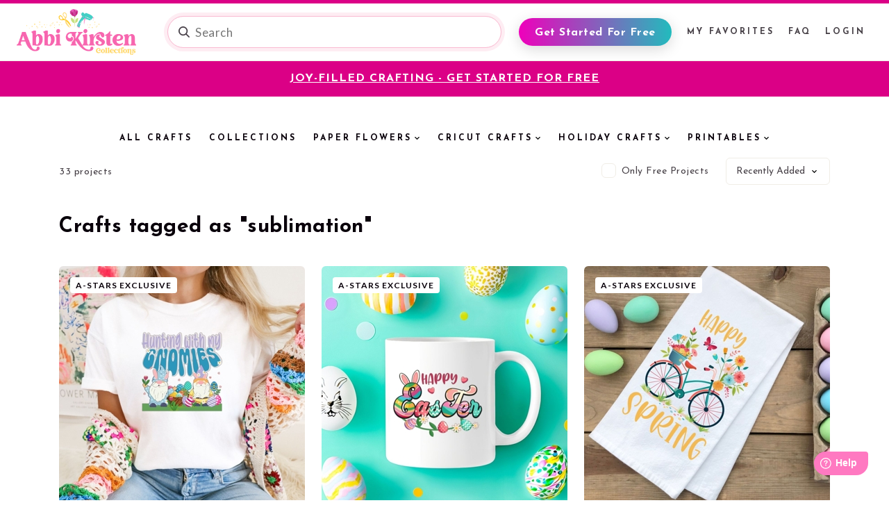

--- FILE ---
content_type: text/html; charset=utf-8
request_url: https://members.abbikirstencollections.com/keyword/sublimation?page=1
body_size: 10808
content:
<!DOCTYPE html>
<html lang="en">
<head>
    <meta name="viewport" content="width=device-width"/>

    
    
    
    

    
    
    
    

    <link rel="icon" type="image/vnd.microsoft.icon" href="https://members.abbikirstencollections.com/favicon.ico" />


    <meta charset="utf-8" />
<title>Abbi Kirsten Collections</title>
<link rel="canonical" href="https://members.abbikirstencollections.com/keyword/sublimation" />
<link rel="stylesheet" href="https://members.abbikirstencollections.com/lm/common/css/lm_core.min.css?v=86904272
" />
<link rel="stylesheet" href="https://members.abbikirstencollections.com/layouts/main_site/pagestyle.css?v=86904272
" media="all" />
<link rel="stylesheet" href="https://members.abbikirstencollections.com/layouts/main_site/layout.css?v=86904272
" media="all" />
<link rel="stylesheet" href="https://use.fontawesome.com/0df2c4adeb.css" media="all" />
<link rel="stylesheet" href="https://fonts.googleapis.com/css2?family=Josefin+Sans:ital,wght@0,400;0,700;1,400;1,700&amp;family=Homemade+Apple&amp;family=IM+Fell+English:ital@0;1&amp;family=Lato:ital,wght@0,100;0,300;0,400;0,700;0,900;1,100;1,300;1,400;1,700;1,900&amp;display=swap" media="all" />
<link rel="stylesheet" href="https://members.abbikirstencollections.com/files/css/plugins/jbox.all.css?v=86904272
" media="all" />
<link rel="stylesheet" href="https://members.abbikirstencollections.com/cfiles/shield/css/shield.css?v=86904272
" media="all" />
<script src="https://ajax.googleapis.com/ajax/libs/jquery/3.2.1/jquery.min.js"></script>
<script src="https://ajax.googleapis.com/ajax/libs/jqueryui/1.13.2/jquery-ui.min.js" defer></script>
<script src="https://www.googletagmanager.com/gtag/js?id=G-SMT7LFDLZF" async></script>
<script src="https://kit.fontawesome.com/d92c47ccda.js" async></script>

<script>/* JS Init Code */


  					window.dataLayer = window.dataLayer || [];
  					function gtag(){dataLayer.push(arguments);}
  					gtag('js', new Date());
gtag('config','G-SMT7LFDLZF',{});

    $( document ).ready(function() {
    $( "#siteSearch" ).autocomplete({
    source: 'https://members.abbikirstencollections.com/ajax-keyword-autocomplete',
    minLength: 3,
    position: {
    my: "left+0 top+16",
    },
    focus: function( event, ui ) {
    if( ui.item )
    $( "#siteSearch" ).val( ui.item.label );
    return false;
    },
    select: function( event, ui ) {
        if( ui.item ){
    $( "#siteSearch" ).val(ui.item.label);
    $("#s").submit();
    }
    return false;
    }
    });
    });

</script><script>
window.fwSettings={
'widget_id':67000003413
};
!function(){if("function"!=typeof window.FreshworksWidget){var n=function(){n.q.push(arguments)};n.q=[],window.FreshworksWidget=n}}()
</script>
<script type='text/javascript' src='https://widget.freshworks.com/widgets/67000003413.js' async defer></script>
<!-- Facebook Pixel Code -->
<script>
!function(f,b,e,v,n,t,s)
{if(f.fbq)return;n=f.fbq=function(){n.callMethod?
n.callMethod.apply(n,arguments):n.queue.push(arguments)};
if(!f._fbq)f._fbq=n;n.push=n;n.loaded=!0;n.version='2.0';
n.queue=[];t=b.createElement(e);t.async=!0;
t.src=v;s=b.getElementsByTagName(e)[0];
s.parentNode.insertBefore(t,s)}(window, document,'script',
'https://connect.facebook.net/en_US/fbevents.js');
fbq('init', '596193264850115');
fbq('track', 'PageView');
</script>
<noscript><img height="1" width="1" style="display:none"
src="https://www.facebook.com/tr?id=596193264850115&ev=PageView&noscript=1"
/></noscript>
<!-- End Facebook Pixel Code -->
<meta name="p:domain_verify" content="3aedb5d9dd09b7ab97adfa00aff81df4"/>


    
</head>
<body class=" catalog-page not-loggedin">

<div class="load-line"></div>
<header class="site-header">
    <div class="container">
        <div class="site-header-branding">
            <a href="https://members.abbikirstencollections.com/">
                <img src="https://members.abbikirstencollections.com/layouts/main_site/images/akc-logo-v2.png"
                     width="172" alt="Abbi Kirsten Logo">
            </a>
        </div>
        <a href="#" class="btn-update mobile-join-button" data-id="signup-modal-toggle">Get Started For Free</a>        <button class="toggle-search js-toggle-search">
            <img src="https://members.abbikirstencollections.com/layouts/main_site/images/icon-search.png"
                 srcset="https://members.abbikirstencollections.com/layouts/main_site/images/icon-search@2x.png 2x"
                 width="16" height="16"
                 alt="Search">
        </button>
        <div class="site-header-search js-search">
            <form action="https://members.abbikirstencollections.com/category/all" method="get" id="s" class="search">
                <div class="input-group">
                    <label for="siteSearch" class="sr-only">Search all crafts</label>
                    


<input type="search"
       name="q"
       id="siteSearch"
       class="form-control"
       placeholder="Search"
       autocomplete="off"
/>

                    <button class="btn" type="submit"
                            onclick="javascript:ga('send', 'event', 'Search', 'search', $( &quot;#siteSearch&quot; ).val());">
                        <img src="https://members.abbikirstencollections.com/layouts/main_site/images/icon-search.png"
                             srcset="https://members.abbikirstencollections.com/layouts/main_site/images/icon-search@2x.png 2x"
                             width="16" height="16"
                             alt="Search">
                        <span class="sr-only">Search button</span>
                    </button>
                </div>
            </form>
        </div>
        <button class="toggle-nav js-toggle-nav" type="button">
          <span class="hamburger-box">
            <span class="hamburger-inner"></span>
          </span>
        </button>
        <nav class="site-header-right-nav js-header-nav">
            
                            <a href="#" class="btn-update" data-id="signup-modal-toggle">Get Started For Free</a>

                
<ul class="nav-categories">
<li class="lm-nav-firstitem lm-nav-inactiveitem lm-nav-linkitem"><a class="lm-nav-label lm-nav-inactiveitem" href="https://members.abbikirstencollections.com/favorites">My Favorites</a>
</li>
<li class="lm-nav-inactiveitem lm-nav-linkitem"><a class="lm-nav-label lm-nav-inactiveitem" href="https://members.abbikirstencollections.com/faq">FAQ</a>
</li>
<li class="lm-nav-lastitem lm-nav-inactiveitem lm-nav-linkitem"><a class="lm-nav-label lm-nav-inactiveitem" href="https://members.abbikirstencollections.com/login">Login</a>
</li>
</ul>

            
        </nav>
    </div>
</header>


<div class="special-offer">
    <div class="container">
        <p style="text-align: center;"><a href="/signup/main-form"><span style="text-decoration: underline;"><span style="color: #ffffff; text-decoration: underline;">JOY-FILLED CRAFTING - GET STARTED FOR FREE</span></span></a></p>
            </div>
</div>


<main role="main" id="main" class="main-section">

                <!-- /catalogue/category_header.tpl -->
<div class="catalog-header jsb">

    <div class="toggle-nav-wrapper">
        <button class="toggle-nav">Crafts tagged as &quot;sublimation&quot;            <svg width="14" height="8" viewBox="0 0 14 8" fill="none" xmlns="http://www.w3.org/2000/svg">
                <path d="M0.304953 0.306022C-0.102627 0.714052 -0.102627 1.37559 0.304953 1.78361L6.20879 7.694C6.43709 7.9225 6.74489 8.0231 7.04309 7.9956C7.31209 7.9969 7.58149 7.8949 7.78669 7.6897L13.694 1.78283C14.1019 1.37504 14.1019 0.713883 13.694 0.306103C13.2862 -0.101687 12.625 -0.101687 12.2172 0.306103L6.99609 5.5269L1.78092 0.306022C1.37334 -0.102008 0.712523 -0.102008 0.304953 0.306022Z"
                      fill="#09000A"/>
            </svg>
        </button>
    </div>
    <nav class="category-nav">
        
<ul class="categories-list">
<li class="lm-nav-firstitem lm-nav-inactiveitem lm-nav-linkitem"><a class="lm-nav-label lm-nav-inactiveitem" href="https://members.abbikirstencollections.com/category/all">All Crafts</a>
</li>
<li class="lm-nav-inactiveitem lm-nav-linkitem"><a class="lm-nav-label lm-nav-inactiveitem" href="https://members.abbikirstencollections.com/crafts/collections">Collections</a>
</li>
<li class="lm-nav-inactiveitem lm-nav-linkitem lm-nav-parentitem"><a class="lm-nav-label lm-nav-inactiveitem" href="https://members.abbikirstencollections.com/category/paper-flowers">Paper Flowers</a>
<ul class="dropdown-menu">
<li class="lm-nav-firstitem lm-nav-inactiveitem lm-nav-linkitem"><a class="lm-nav-label lm-nav-inactiveitem" href="https://members.abbikirstencollections.com/category/small-paper-flowers">Small Paper Flowers</a>
</li>
<li class="lm-nav-inactiveitem lm-nav-linkitem"><a class="lm-nav-label lm-nav-inactiveitem" href="https://members.abbikirstencollections.com/category/giant-paper-flowers">Giant Paper Flowers</a>
</li>
<li class="lm-nav-lastitem lm-nav-inactiveitem lm-nav-linkitem"><a class="lm-nav-label lm-nav-inactiveitem" href="https://members.abbikirstencollections.com/category/crepe-paper-flowers">Crepe Paper Flowers</a>
</li>
</ul>
</li>
<li class="lm-nav-inactiveitem lm-nav-linkitem lm-nav-parentitem"><a class="lm-nav-label lm-nav-inactiveitem" href="https://members.abbikirstencollections.com/category/cricut-crafts">Cricut Crafts</a>
<ul class="dropdown-menu">
<li class="lm-nav-firstitem lm-nav-inactiveitem lm-nav-linkitem"><a class="lm-nav-label lm-nav-inactiveitem" href="https://members.abbikirstencollections.com/category/vinyl-projects">Vinyl Projects</a>
</li>
<li class="lm-nav-inactiveitem lm-nav-linkitem"><a class="lm-nav-label lm-nav-inactiveitem" href="https://members.abbikirstencollections.com/category/papercrafts">Papercraft Projects</a>
</li>
<li class="lm-nav-inactiveitem lm-nav-linkitem"><a class="lm-nav-label lm-nav-inactiveitem" href="https://members.abbikirstencollections.com/category/felt-and-fabrics">Felt &amp; Fabric Projects</a>
</li>
<li class="lm-nav-inactiveitem lm-nav-linkitem"><a class="lm-nav-label lm-nav-inactiveitem" href="https://members.abbikirstencollections.com/category/svg-designs">SVG Designs</a>
</li>
<li class="lm-nav-inactiveitem lm-nav-linkitem"><a class="lm-nav-label lm-nav-inactiveitem" href="https://members.abbikirstencollections.com/category/print-then-cut">Print Then Cut Images</a>
</li>
<li class="lm-nav-lastitem lm-nav-inactiveitem lm-nav-linkitem"><a class="lm-nav-label lm-nav-inactiveitem" href="https://members.abbikirstencollections.com/category/cheat-sheets">Cheat Sheets</a>
</li>
</ul>
</li>
<li class="lm-nav-inactiveitem lm-nav-linkitem lm-nav-parentitem"><a class="lm-nav-label lm-nav-inactiveitem" href="https://members.abbikirstencollections.com/category/holiday-crafts">Holiday Crafts</a>
<ul class="dropdown-menu">
<li class="lm-nav-firstitem lm-nav-inactiveitem lm-nav-linkitem"><a class="lm-nav-label lm-nav-inactiveitem" href="https://members.abbikirstencollections.com/category/valentines-day">Valentine's Day</a>
</li>
<li class="lm-nav-inactiveitem lm-nav-linkitem"><a class="lm-nav-label lm-nav-inactiveitem" href="https://members.abbikirstencollections.com/category/easter">Easter</a>
</li>
<li class="lm-nav-inactiveitem lm-nav-linkitem"><a class="lm-nav-label lm-nav-inactiveitem" href="https://members.abbikirstencollections.com/category/mothers-day">Mother's Day</a>
</li>
<li class="lm-nav-inactiveitem lm-nav-linkitem"><a class="lm-nav-label lm-nav-inactiveitem" href="https://members.abbikirstencollections.com/category/fathers-day">Father's Day</a>
</li>
<li class="lm-nav-inactiveitem lm-nav-linkitem"><a class="lm-nav-label lm-nav-inactiveitem" href="https://members.abbikirstencollections.com/category/july-4th">July 4th</a>
</li>
<li class="lm-nav-inactiveitem lm-nav-linkitem"><a class="lm-nav-label lm-nav-inactiveitem" href="https://members.abbikirstencollections.com/category/thanksgiving">Thanksgiving</a>
</li>
<li class="lm-nav-inactiveitem lm-nav-linkitem"><a class="lm-nav-label lm-nav-inactiveitem" href="https://members.abbikirstencollections.com/category/halloween">Halloween</a>
</li>
<li class="lm-nav-lastitem lm-nav-inactiveitem lm-nav-linkitem"><a class="lm-nav-label lm-nav-inactiveitem" href="https://members.abbikirstencollections.com/category/christmas">Christmas</a>
</li>
</ul>
</li>
<li class="lm-nav-lastitem lm-nav-inactiveitem lm-nav-linkitem lm-nav-parentitem"><a class="lm-nav-label lm-nav-inactiveitem" href="https://members.abbikirstencollections.com/category/printable-art">Printables</a>
<ul class="dropdown-menu">
<li class="lm-nav-firstitem lm-nav-inactiveitem lm-nav-linkitem"><a class="lm-nav-label lm-nav-inactiveitem" href="https://members.abbikirstencollections.com/category/sublimation-images">Sublimation Images</a>
</li>
<li class="lm-nav-inactiveitem lm-nav-linkitem"><a class="lm-nav-label lm-nav-inactiveitem" href="https://members.abbikirstencollections.com/category/kids-printables">Kids Printables</a>
</li>
<li class="lm-nav-inactiveitem lm-nav-linkitem"><a class="lm-nav-label lm-nav-inactiveitem" href="https://members.abbikirstencollections.com/category/organization">Organization</a>
</li>
<li class="lm-nav-lastitem lm-nav-inactiveitem lm-nav-linkitem"><a class="lm-nav-label lm-nav-inactiveitem" href="https://members.abbikirstencollections.com/category/stickers">Stickers</a>
</li>
</ul>
</li>
</ul>
    </nav>

    
            <span class="count">
            33 projects        </span>
    
            <div class="sort">
                        <form method = "get" id = "sort" name = "sort" action = "https://members.abbikirstencollections.com/keyword/sublimation?page=1">
                                        <div class="form-checkbox">
                    <input style = "" name = "free" id = "free" type = "checkbox" />
                    <label for = "free">Only Free Projects</label>
                </div>
                        <div>
                <label for = "sortBy" class = "sr-only lm-field-required">Sort By <span class="lm-field-required-star">*</span></label>
                <select style = "" name = "sortBy" id = "sortBy" class = "lm-field-required" required = "required"><option value = "recent" selected = "selected">Recently Added</option><option value = "popular">Most Popular</option></select>
            </div>
            <input style = "" name = "page" id = "page" type = "hidden" value = "1" />
<input style = "" name = "p" id = "p" type = "hidden" value = "catalogue_crafts.ViewKeyword" />

</form>
        </div>
    
</div>

    
    <div class="container">
        

                
                
        
        
        <div class="page-content">
            <!-- /catalogue/browse_crafts.tpl -->




<div class="catalog clearfix">

    <div class="content-text" data-eqH="filter">


                                <div class="catalog-title">
                <h1>Crafts tagged as &quot;sublimation&quot;</h1>
            </div>
        


                    <div class="catalog-grid">
                                    <!-- /catalogue/craft_card.tpl -->


<div class="catalog-grid-item">

        <span class="label">A-STARS EXCLUSIVE</span>
        <div id="favourite1018" class="favorite-icon">
        <a href="javascript:toggleFavouriteCraft(1018)"><span class="sr-only">Favorite</span></a>
    </div>

    <a href="/crafts/hunting-with-my-gnomies-image-design-978" class="craft">
        <img src="https://d1za0zjyyikidu.cloudfront.net/prod/crafts/previews/img_1838_354_354?response-content-type=craft%2Fjpeg&response-content-disposition=inline%3Bfilename%3D%22abbi_001838.jpg%22&Expires=1769634602&Signature=UJ~-zRDmhGci1GvwjgzuvruGyDrMKIgni~IPmY6Q7HgZFEQfnWXL2mkEpHdjDLGN-b8cK2xNbQQ8Eizy3EAkzV5VA~BfFOomxMNRSjgQViwTsEReXLWTAM9v-DZJ550GmFg3RzKkUcGqJvGDYkbQyBTbAYtQ30IQvrEE53-OZElBB6zZE8UXHhZjX3hL44xpvzwRpbSOoNytZjY74dZOrCJHcLANELn4xy~L7vbZ6rXNFKph5AKyZIuCcckpSK2TlZtB4W0BkPSYtFkPuqKK-CeTpKpN0fqV8i1xN2U5iYf-UnETezg2riS2S668tjb0Ij4eqErdpZiEg2uV2zLKwg__&Key-Pair-Id=APKAIAVMZWOXKN6G3E7Q"
             alt="Preview of Hunting With My Gnomies Image - Design #978"
             width="432" height="432"/>
                <div class="title">Hunting With My Gnomies Image - Design #978</div>
    </a>

</div>                                    <!-- /catalogue/craft_card.tpl -->


<div class="catalog-grid-item">

        <span class="label">A-STARS EXCLUSIVE</span>
        <div id="favourite1019" class="favorite-icon">
        <a href="javascript:toggleFavouriteCraft(1019)"><span class="sr-only">Favorite</span></a>
    </div>

    <a href="/crafts/happy-easter-bunny-ears-image-design-979" class="craft">
        <img src="https://d1za0zjyyikidu.cloudfront.net/prod/crafts/previews/img_1839_354_354?response-content-type=craft%2Fjpeg&response-content-disposition=inline%3Bfilename%3D%22abbi_001839.jpg%22&Expires=1769970902&Signature=JqSWmvOj7rLejDNn3ntxEnoDac~xOWPqCXlndK~ulVMK~ukOs8WUd8OBuDmUFAkdALhu~IpJvrvgvCgrBdpoTr-8z4SDseWjpUrqutNwCIhkEhLhCBP7cc8rQwOLd9QD6kwbj5zg7pl~IENwdj3twE01PBojn9pkb19xgcDgjy5GKBirGTkAvIiBhdnFQNR1lFjYaWeRUT2lrS37h02AQJCYmGNnkJZvUPfpm02d2w92Km4bJZRx5O6YdfyJF-IPUQ7pcgx6GyB7dbZlpxxCKZtoErAvQnHdHr~Ey8yDJnDp2IgNl9EkfxqgUKCzUxNEsdbQGo8gGGBwRipIJhCKAA__&Key-Pair-Id=APKAIAVMZWOXKN6G3E7Q"
             alt="Preview of Happy Easter Bunny Ears Image - Design #979"
             width="432" height="432"/>
                <div class="title">Happy Easter Bunny Ears Image - Design #979</div>
    </a>

</div>                                    <!-- /catalogue/craft_card.tpl -->


<div class="catalog-grid-item">

        <span class="label">A-STARS EXCLUSIVE</span>
        <div id="favourite1017" class="favorite-icon">
        <a href="javascript:toggleFavouriteCraft(1017)"><span class="sr-only">Favorite</span></a>
    </div>

    <a href="/crafts/happy-spring-image-design-977" class="craft">
        <img src="https://d1za0zjyyikidu.cloudfront.net/prod/crafts/previews/img_1837_354_354?response-content-type=craft%2Fjpeg&response-content-disposition=inline%3Bfilename%3D%22abbi_001837.jpg%22&Expires=1769541303&Signature=I5FezZwl9qR4eeLi9bfsBPBmYazhVTtwGilTlIiBMsWI1~4~17pWhm0jcU2mxXGKHVTONwZRCW5vcNmapelE-e8GdxJXL6vmzXBfccJW11S9fuMXdPyCnkMF7BXczIFlA4ixRAdHkrdq064NI8nuvvxE9MOmChKSrd-Aek~d2DUB4tmhSpruxb18~hdy2HY743ADd0dr1NkJoX2GZ-Lo-bEcTvF5ZkzCIo1qIOOJjb4uoMskMtwqjxVdHITn~IMZedxL0Yav~TEgYxXHbGFDfYGQrfLAXfEPf0qsPUEJKXwb2gtxSAw1Ox~ffFxDiA9PLMvYFuiW6BRvqC4wbuGCig__&Key-Pair-Id=APKAIAVMZWOXKN6G3E7Q"
             alt="Preview of Happy Spring Image - Design #977"
             width="432" height="432"/>
                <div class="title">Happy Spring Image - Design #977</div>
    </a>

</div>                                    <!-- /catalogue/craft_card.tpl -->


<div class="catalog-grid-item">

        <span class="label">A-STARS EXCLUSIVE</span>
        <div id="favourite1016" class="favorite-icon">
        <a href="javascript:toggleFavouriteCraft(1016)"><span class="sr-only">Favorite</span></a>
    </div>

    <a href="/crafts/bloom-where-you-are-planted-image-design-976" class="craft">
        <img src="https://d1za0zjyyikidu.cloudfront.net/prod/crafts/previews/img_1836_354_354?response-content-type=craft%2Fjpeg&response-content-disposition=inline%3Bfilename%3D%22abbi_001836.jpg%22&Expires=1769541302&Signature=J3XIJVGqym51Lxlizk2WygQXheHT-We6Ud5-lAWbJ3B3qhApM0pof7UyoNzT4h6-SsiASBsrWOJhBHcbcigA8CSTf8GN8kAk5l5r91sp12TcrQWJ9jKIX~3qe7sZfsu3SHAgBAKftrnAiifB7kQ4uV6n-jkCsnbl-VN2c-Pbz0BvaqoC8qW6C~VZqi2vxOf94qC1cg87O126F3ai1eK4rumxeGbewg7Hcm0RCJk-XpgmYDvFCo18WnGhBlLcBwRDw2RLNIUA8oZEJAUyjq~9ONbnDSPySeYycvjgL3vxHZfilE0Ga5ATwecsP8pM0Q6mkOaHgPSCAK8eM9AAv2HzeA__&Key-Pair-Id=APKAIAVMZWOXKN6G3E7Q"
             alt="Preview of Bloom Where You Are Planted Image - Design #976"
             width="432" height="432"/>
                <div class="title">Bloom Where You Are Planted Image - Design #976</div>
    </a>

</div>                                    <!-- /catalogue/craft_card.tpl -->


<div class="catalog-grid-item">

        <span class="label">A-STARS EXCLUSIVE</span>
        <div id="favourite1015" class="favorite-icon">
        <a href="javascript:toggleFavouriteCraft(1015)"><span class="sr-only">Favorite</span></a>
    </div>

    <a href="/crafts/have-an-egg-cellent-easter-image-design-975" class="craft">
        <img src="https://d1za0zjyyikidu.cloudfront.net/prod/crafts/previews/img_1835_354_354?response-content-type=craft%2Fjpeg&response-content-disposition=inline%3Bfilename%3D%22abbi_001835.jpg%22&Expires=1769541302&Signature=NEYbbnWhZmKbGiPHbQiZLbrS8wh3DIR2CGsIE00iY-L2PYeGzReSyd9hD0Jyw~oyp425ukt9MAsqBpZR9vW7rPjl6Rt03OqmdLVq8BRk8qwthfuQMDBXJaaf8pQCLRlnnWvtwhGwjfbKpvcF~Bbi9zJk~-pC0TIgjwzlKRlwHWX9fdZVC7M8lkzcmVfa6O4NoKRzr5EckH5mUx0-BY3cLKyvUZyvai0Tai8q9Wjv7ZY9hFbv1mS-vnXdctb9kecQw2vprClii8crVOGdcnfrnURKmkhcDgZIEzfNxaLw3h-YMNkZ5YvY0VWBj3KWvWMvWrpv46FdLr6lLNPqc~Glmw__&Key-Pair-Id=APKAIAVMZWOXKN6G3E7Q"
             alt="Preview of Have An Egg-cellent Easter Image - Design #975"
             width="432" height="432"/>
                <div class="title">Have An Egg-cellent Easter Image - Design #975</div>
    </a>

</div>                                    <!-- /catalogue/craft_card.tpl -->


<div class="catalog-grid-item">

        <span class="label">A-STARS EXCLUSIVE</span>
        <div id="favourite1012" class="favorite-icon">
        <a href="javascript:toggleFavouriteCraft(1012)"><span class="sr-only">Favorite</span></a>
    </div>

    <a href="/crafts/fries-before-guys-design-972" class="craft">
        <img src="https://d1za0zjyyikidu.cloudfront.net/prod/crafts/previews/img_1829_354_354?response-content-type=craft%2Fjpeg&response-content-disposition=inline%3Bfilename%3D%22abbi_001829.jpg%22&Expires=1769493603&Signature=R-JKUvYA9E1yDbZmjRXqxqvqPPrSZM1eMaZuUp5edI-tNeeNVqBgPjx50HsCwVgVUGT0DAxCc2DeaRMeyIKwfesjSAxX5fGhVsQqBvwBeNrIG-TfjxS7jQFs2o64zIfKu4A0wQdFxxVbbD6I~X58UAEFO3spWGh0R9txI8KxqZhhq3qUT4vTUFspGVjkmkmSTbUhHP6YO7A29Q~NBG7dsEsLSuVs4dtVRnHH1dFATz4Bhm6PDYu07ebrjZ0xw~5fvjTE4X3U6y75kTpbz6569el4vUoVQcEJYRwOsaPrAocNLK25vxryqtrxdPPxC5V3~LjDk994F3bvThH3luwmDg__&Key-Pair-Id=APKAIAVMZWOXKN6G3E7Q"
             alt="Preview of Fries Before Guys - Design #972"
             width="432" height="432"/>
                <div class="title">Fries Before Guys - Design #972</div>
    </a>

</div>                                    <!-- /catalogue/craft_card.tpl -->


<div class="catalog-grid-item">

        <span class="label">A-STARS EXCLUSIVE</span>
        <div id="favourite1011" class="favorite-icon">
        <a href="javascript:toggleFavouriteCraft(1011)"><span class="sr-only">Favorite</span></a>
    </div>

    <a href="/crafts/chocolate-is-my-valentine-design-971" class="craft">
        <img src="https://d1za0zjyyikidu.cloudfront.net/prod/crafts/previews/img_1828_354_354?response-content-type=craft%2Fjpeg&response-content-disposition=inline%3Bfilename%3D%22abbi_001828.jpg%22&Expires=1769493603&Signature=VK-KRPBivTqyBfRs4vOzHP9qBtsnf5~y4wQ7pVYHS2q9gjuwbAUWLERzUU3pcbMwB0dF1nIxCiiliwUq~jsW9lDL6oQILFWrjbRCF-FB~Yon5AlFVetQ81BHldRwmLscd1hasFyByjHZyWqfv0b1K4xEdedpT-M9e8uNjLhflnPqvFPHSL46BWC6NunWimL3aT1jy1~VFlPibnliBGZRhRr9pEC2pPEelLYsWRX9sevJIgyI7T-bcFzlHaJr0RGhcywNRSzdQbuedHVoEc5YVQoqK7wmGOnEfbMPnYOTVaFNwhqsa3hTwWvP9WWzibMa8UYwvPg1xKXt49vy5HRZug__&Key-Pair-Id=APKAIAVMZWOXKN6G3E7Q"
             alt="Preview of Chocolate Is My Valentine - Design #971"
             width="432" height="432"/>
                <div class="title">Chocolate Is My Valentine - Design #971</div>
    </a>

</div>                                    <!-- /catalogue/craft_card.tpl -->


<div class="catalog-grid-item">

        <span class="label">A-STARS EXCLUSIVE</span>
        <div id="favourite1010" class="favorite-icon">
        <a href="javascript:toggleFavouriteCraft(1010)"><span class="sr-only">Favorite</span></a>
    </div>

    <a href="/crafts/tacos-are-my-valentine-design-970" class="craft">
        <img src="https://d1za0zjyyikidu.cloudfront.net/prod/crafts/previews/img_1827_354_354?response-content-type=craft%2Fjpeg&response-content-disposition=inline%3Bfilename%3D%22abbi_001827.jpg%22&Expires=1770010502&Signature=XY4JVs9x-6BjI72hrcCLXcoTFOvv5~VW~pZg-yAzyCDcbpKJHGqeN4MFcF5mgGpUUd3jAO28bEPTE~P4vDl5nsKQMaQe~qHsv4Bv9rXzGY1By~3S7vxLW0b6pkymweFLuXQLcClSV6gdNkp5v6N~qufcnLvbbBaqU8d5PyO6qXax~RpTmn4plRs85fqYkA3oSbZsbp2W3qq3pqukEkXNNVDVjE4MHssOYYPpeG06clheixNVhM8AY1MvoEs2GFgU5~tQTO2zGpPyeDpQJ5s~LrBOLSc7DePTeoqfc2BiCqFvOiJvG06rx-zybMdbKo6WpVC3v5XpsvmCLohm89MV8A__&Key-Pair-Id=APKAIAVMZWOXKN6G3E7Q"
             alt="Preview of Tacos Are My Valentine - Design #970"
             width="432" height="432"/>
                <div class="title">Tacos Are My Valentine - Design #970</div>
    </a>

</div>                                    <!-- /catalogue/craft_card.tpl -->


<div class="catalog-grid-item">

        <span class="label">A-STARS EXCLUSIVE</span>
        <div id="favourite1009" class="favorite-icon">
        <a href="javascript:toggleFavouriteCraft(1009)"><span class="sr-only">Favorite</span></a>
    </div>

    <a href="/crafts/coffee-is-my-love-language-mug-cup-design-969" class="craft">
        <img src="https://d1za0zjyyikidu.cloudfront.net/prod/crafts/previews/img_1826_354_354?response-content-type=craft%2Fjpeg&response-content-disposition=inline%3Bfilename%3D%22abbi_001826.jpg%22&Expires=1770010502&Signature=aZZH7FLU1f0cKCuYzMqWS8t80pvl3szKGcWmRM~cN1nrKMwwU6E-6ehRqQ3XI9~39q~KR5bhxNEpaDVZpmq9Z2FWn9LKQwmfayYIceD9gsvmTitB9Npqq617PJPw68m58qUC1pIs5MXz0YX~SS4oGUqN~9cF8szSHBaiFOy~meTxB7YwLIS6M4kovPq1F6fDzaRUZ2PoHlY4I~~XnvecUYJYlgIUrtrjQr9tUlilnt35OT5cmbPh1893rRbOinyt3RtnFm1uozB0hgNHtzneOsebh6~yzBJW4HWYPfbyecgHKL5nBdl2pp1mxyYIBwJV5ltzCkxiShjAz6oYT137iQ__&Key-Pair-Id=APKAIAVMZWOXKN6G3E7Q"
             alt="Preview of Coffee Is My Love Language Mug Cup - Design #969"
             width="432" height="432"/>
                <div class="title">Coffee Is My Love Language Mug Cup - Design #969</div>
    </a>

</div>                                    <!-- /catalogue/craft_card.tpl -->


<div class="catalog-grid-item">

        <span class="label">A-STARS EXCLUSIVE</span>
        <div id="favourite1008" class="favorite-icon">
        <a href="javascript:toggleFavouriteCraft(1008)"><span class="sr-only">Favorite</span></a>
    </div>

    <a href="/crafts/latte-cup-coffee-is-my-love-language-design-968" class="craft">
        <img src="https://d1za0zjyyikidu.cloudfront.net/prod/crafts/previews/img_1824_354_354?response-content-type=craft%2Fjpeg&response-content-disposition=inline%3Bfilename%3D%22abbi_001824.jpg%22&Expires=1770010502&Signature=UEkPl7cVJlap06ZhHlgTebQNSVyjBRo8nFmy37bkR7SiU6E1ySLvx7uH0KXV9nhpO~uvidmv8deUJjNCCnaWzQw0sgqQYk71FertT3fTfz6pZwM0XzTNUMq51PPydAP1iwDCLLrqMeDtx4ynfUPu30Og796fTTOvkwekZ8pJoDxH9~pR10jMjTrjLT1vhL~udSkyBHvEJpZH183n~tGk1pL1RA5a8ClJ0NbwQWvThlJXsMkU1qJ2YiaXd27mHl3VfuLIL44Dqt4nN~ECgeYNoDXKScLrmESdCUllQehVNfyraBKLLmEu0oourUPzTURSMZk-EMMRlzpP9SNtcCV2lw__&Key-Pair-Id=APKAIAVMZWOXKN6G3E7Q"
             alt="Preview of Latte Cup Coffee Is My Love Language - Design #968"
             width="432" height="432"/>
                <div class="title">Latte Cup Coffee Is My Love Language - Design #968</div>
    </a>

</div>                                    <!-- /catalogue/craft_card.tpl -->


<div class="catalog-grid-item">

        
        <div id="favourite821" class="favorite-icon">
        <a href="javascript:toggleFavouriteCraft(821)"><span class="sr-only">Favorite</span></a>
    </div>

    <a href="/crafts/bee-welcome-sign" class="craft">
        <img src="https://d1za0zjyyikidu.cloudfront.net/prod/crafts/previews/img_1510_354_354?response-content-type=craft%2Fjpeg&response-content-disposition=inline%3Bfilename%3D%22abbi_001510.jpg%22&Expires=1769970002&Signature=d~PgYUtWP-8OmkHPnJtDENZNWb4NNtX2Yt8fhPwTZSC9wF3xKvcFkZ6-s~[base64]~gdlFE2P~zcMrgBDavW-Uj~yBe1Xnp9OD1GA-yfirR8K9x5GYPBOJ18Ign6SjDYq7RrgjCVz3N1T2pNjA__&Key-Pair-Id=APKAIAVMZWOXKN6G3E7Q"
             alt="Preview of Honey Bee Welcome Sign Sublimation Image - Design #783"
             width="432" height="432"/>
                <div class="title">Honey Bee Welcome Sign Sublimation Image - Design #783</div>
    </a>

</div>                                    <!-- /catalogue/craft_card.tpl -->


<div class="catalog-grid-item">

        
        <div id="favourite820" class="favorite-icon">
        <a href="javascript:toggleFavouriteCraft(820)"><span class="sr-only">Favorite</span></a>
    </div>

    <a href="/crafts/hello-sunshine-sublimation-image" class="craft">
        <img src="https://d1za0zjyyikidu.cloudfront.net/prod/crafts/previews/img_1509_354_354?response-content-type=craft%2Fjpeg&response-content-disposition=inline%3Bfilename%3D%22abbi_001509.jpg%22&Expires=1769970002&Signature=MF5IF7piua2Z4L5mT72Hn8BmTNcvVaHqSYb~GvY2TaSN6QBoPFiA22PZ2B0vbvO5AKltjTr9EZRc77a4hSDimoR-TeDbR6FsPMokqg8ll9NLYxVrs5DV~i7uiNP0LujJzCMMm9hes6BZV51aAgBrSXRK4O1lyIK1PfU9IQKazKVGb3h8DAk6w3w6UyxSok8P-3~gcElx4Ld~-3XFVXd6b4hdUsTF9u26tr4NruMiTT0xnmZo0~d7M-D4PVASfADWeRVfyIasVJQWZWUwiYaFN8~uKSnLziL11cnlodeQCNSiqHM~tz7xhX0aQUq6zNEWklRvJyoY2c9Nm-onhAtisQ__&Key-Pair-Id=APKAIAVMZWOXKN6G3E7Q"
             alt="Preview of Hello Sunshine Welcome Sign Sublimation Image - Design #782"
             width="432" height="432"/>
                <div class="title">Hello Sunshine Welcome Sign Sublimation Image - Design #782</div>
    </a>

</div>                                    <!-- /catalogue/craft_card.tpl -->


<div class="catalog-grid-item">

        
        <div id="favourite819" class="favorite-icon">
        <a href="javascript:toggleFavouriteCraft(819)"><span class="sr-only">Favorite</span></a>
    </div>

    <a href="/crafts/hello-succa-welcome-sign-image" class="craft">
        <img src="https://d1za0zjyyikidu.cloudfront.net/prod/crafts/previews/img_1507_354_354?response-content-type=craft%2Fjpeg&response-content-disposition=inline%3Bfilename%3D%22abbi_001507.jpg%22&Expires=1769970002&Signature=MjK~53znjTiCf3DA-J6o5S-Xp5eafQFSzOqyPrn5r-Dz2sO7ww72sy9dp2n9yeXUvILTpqf2AnPRD1nS2A93Hh9IjfhQOneUbYFpEvBYU9xLDIjL36jBJxBSo7E7C1ksKP-38bbLjmS85q7m~uLaFFXDxb7~i-62ul7FunG0wZmnOL~r1rJVVznSqjMbfp9EYQ-DSZaGYJjKYg~m2dbLysJp72tw~02dAvAdkLL14TG2OifwvaI7h3v44XWa5Ol4c265--fK~zsPUWkkPoRofmlAaNeF-IA84ppYdqijaVq~vw1C9yK~TsDXt5xk~KER8Djh3iIAyr~oriA5AGLJNQ__&Key-Pair-Id=APKAIAVMZWOXKN6G3E7Q"
             alt="Preview of Hello Succa Welcome Sign Sublimation Image - Design #781"
             width="432" height="432"/>
                <div class="title">Hello Succa Welcome Sign Sublimation Image - Design #781</div>
    </a>

</div>                                    <!-- /catalogue/craft_card.tpl -->


<div class="catalog-grid-item">

        
        <div id="favourite818" class="favorite-icon">
        <a href="javascript:toggleFavouriteCraft(818)"><span class="sr-only">Favorite</span></a>
    </div>

    <a href="/crafts/cats-welcome-sublimation-image" class="craft">
        <img src="https://d1za0zjyyikidu.cloudfront.net/prod/crafts/previews/img_1506_354_354?response-content-type=craft%2Fjpeg&response-content-disposition=inline%3Bfilename%3D%22abbi_001506.jpg%22&Expires=1769970002&Signature=[base64]&Key-Pair-Id=APKAIAVMZWOXKN6G3E7Q"
             alt="Preview of Cats Welcome Sign Sublimation Image - Design #780"
             width="432" height="432"/>
                <div class="title">Cats Welcome Sign Sublimation Image - Design #780</div>
    </a>

</div>                                    <!-- /catalogue/craft_card.tpl -->


<div class="catalog-grid-item">

        
        <div id="favourite817" class="favorite-icon">
        <a href="javascript:toggleFavouriteCraft(817)"><span class="sr-only">Favorite</span></a>
    </div>

    <a href="/crafts/welcome-sublimation-image-design-778" class="craft">
        <img src="https://d1za0zjyyikidu.cloudfront.net/prod/crafts/previews/img_1505_354_354?response-content-type=craft%2Fjpeg&response-content-disposition=inline%3Bfilename%3D%22abbi_001505.jpg%22&Expires=1769970002&Signature=FuCe4TBG5e1cnHYd06BjTwgf~mWtAcCndRxiFt8o97OsS2LUOml-iRw9W~[base64]~I-7BuOyzmA0vipRUZWMh2n5Sonw-wHgw-h3woObq2K1QPIbReTxvc5UFlgQvGTRiI7JAPntrRdpKFdegg__&Key-Pair-Id=APKAIAVMZWOXKN6G3E7Q"
             alt="Preview of Welcome Sublimation Image - Design #779"
             width="432" height="432"/>
                <div class="title">Welcome Sublimation Image - Design #779</div>
    </a>

</div>                            </div>
            </div>
</div>
    
    <div class="lm-page-control">
        <ul>
                            <li class="lm-page-num lm-page-disabled"><em class="fa fa-angle-left"></em></li>
                            <li class="lm-page-num lm-page-active">                    <a href="https://members.abbikirstencollections.com/keyword/sublimation?page=1"
                       title="Go to page 1">1</a></li>
                            <li class="lm-page-num">                    <a href="https://members.abbikirstencollections.com/keyword/sublimation?page=2"
                       title="Go to page 2">2</a></li>
                            <li class="lm-page-num">                    <a href="https://members.abbikirstencollections.com/keyword/sublimation?page=3"
                       title="Go to page 3">3</a></li>
                            <li class="lm-page-num">                    <a href="https://members.abbikirstencollections.com/keyword/sublimation?page=2"
                       title="Next page"><em class="fa fa-angle-right"></em></a></li>
                    </ul>
    </div>




<script>
    
    
</script>
        </div>
        
    </div><!-- #content -->

                <!-- /catalogue/catalog_footer.tpl -->
    <section class="catalogue-footer">
        <div class="container">
            <h2 style="text-align: center;"><em>help i&rsquo;m</em>&nbsp;NEW HERE!</h2>
<p style="text-align: center;"><a class="btn-white" href="/faq">Read the FAQ</a></p>
<p style="text-align: center;"><a class="btn-blue" href="https://www.facebook.com/groups/craftersandcricutlovers/" target="_blank">Join Facebook Group</a></p>
<p style="text-align: center;"><a class="btn-white" href="https://abbikirsten.thinkific.com/users/sign_in" target="_blank">Looking for courses? Login Here</a></p>
        </div>
    </section>

    </main> <!-- #main -->

<footer class="site-footer">
    <div class="site-footer-social">
        <div class="title">Connect with Abbi</div>
        <nav class="social-links">
            <a href="https://www.facebook.com/AbbiKirstenCollections/" target="_blank"><img src="https://members.abbikirstencollections.com/layouts/main_site/images/social-facebook.svg" width="18" height="18" alt=""></a>
            <a href="https://www.instagram.com/abbi_kirsten_collections/" target="_blank"><img src="https://members.abbikirstencollections.com/layouts/main_site/images/social-instagram.svg" width="18" height="18" alt=""></a>
            <a href="https://www.pinterest.com/AbbiKirsten/boards/" target="_blank"><img src="https://members.abbikirstencollections.com/layouts/main_site/images/social-pinterest.svg" width="18" height="18" alt=""></a>
            <a href="https://www.youtube.com/channel/UCpex5XhEXNU2dYs2tzb4rcQ" target="_blank"><img src="https://members.abbikirstencollections.com/layouts/main_site/images/social-youtube.svg" width="18" height="18" alt=""></a>
        </nav>
    </div>
    <div class="bottom-section">
        <div class="container">
            
<ul class="footer-nav">
<li class="lm-nav-firstitem lm-nav-inactiveitem lm-nav-linkitem"><a class="lm-nav-label lm-nav-inactiveitem" href="https://www.abbikirstencollections.com/privacy-policy" target="_blank">Privacy Policy</a>
</li>
<li class="lm-nav-inactiveitem lm-nav-linkitem"><a class="lm-nav-label lm-nav-inactiveitem" href="https://abbikirstencollections.com" target="_blank">abbikirstencollections.com</a>
</li>
<li class="lm-nav-lastitem lm-nav-inactiveitem lm-nav-linkitem"><a class="lm-nav-label lm-nav-inactiveitem" href="https://members.abbikirstencollections.com/login">Login</a>
</li>
</ul>
            <p>Copyright &copy; 2026. Abbi Kirsten Collections. All Rights Reserved.</p>
        </div>
    </div>
</footer>

    <div class="abbi-signup-section general-modal-form"
     id="general-modal-form">

        <div class="text">
        <h3 class="heading1">UNLOCK THE FREEBIES IN THE CRAFT VAULT</h3>
        <p>Access 400+ free designs when you create an account</p>


        <form target = "_top" method = "post" id = "signup" name = "signup" enctype = "multipart/form-data" action = "https://members.abbikirstencollections.com/keyword/sublimation?page=1"><input style = "" name = "signup_lmfsx" id = "signup_lmfsx" type = "hidden" value = "1" />
                <div class="form-group">
            <label for = "signup_firstname">First Name</label>
            <input maxlength = "32" type = "text" style = "" name = "signup_firstname" id = "signup_firstname" class = "form-control" value = "" />
        </div>
        <div class="form-group">
            <label for = "signup_email">E-mail</label>
            <input maxlength = "255" type = "email" style = "" name = "signup_email" id = "signup_email" class = "form-control" value = "" />
        </div>

                    <div aria-hidden="true" class="sh-form-rev"><label for = "signup_rev">Leave this field blank</label><input maxlength = "255" type = "text" style = "" name = "signup_rev" id = "signup_rev" value = "" /></div>
                <div class="text-center"><input style = "" name = "signup_submit" id = "signup_submit" class = "btn-white" value = "Access Templates" type = "submit" /></div>

        <div class="form-footer">
            <p class="text-center">
                <small> - OR - </small>
                <a href="https://members.abbikirstencollections.com/login" target="_blank">Login to your account</a></p>

            <p class="text-center unsubscribe">We respect your <a
                        href="https://www.abbikirstencollections.com/privacy-policy" target="_blank">privacy</a> -
                unsubscribe at anytime.</p>
        </div>
        
</form>
    </div>
</div>
    <div class="abbi-signup-section favorite-modal-form"
     id="favorite-modal-form">

        <div class="text">
        <h3 class="heading1">Get Started With Your Free Gifts</h3>
        <p>Access to 400+ free designs when you create an account!</p>


        <form target = "_top" method = "post" id = "signup" name = "signup" enctype = "multipart/form-data" action = "https://members.abbikirstencollections.com/keyword/sublimation?page=1"><input style = "" name = "signup_lmfsx" id = "signup_lmfsx" type = "hidden" value = "1" />
                <div class="form-group">
            <label for = "signup_firstname">First Name</label>
            <input maxlength = "32" type = "text" style = "" name = "signup_firstname" id = "signup_firstname" class = "form-control" value = "" />
        </div>
        <div class="form-group">
            <label for = "signup_email">E-mail</label>
            <input maxlength = "255" type = "email" style = "" name = "signup_email" id = "signup_email" class = "form-control" value = "" />
        </div>

                    <div aria-hidden="true" class="sh-form-rev"><label for = "signup_rev">Leave this field blank</label><input maxlength = "255" type = "text" style = "" name = "signup_rev" id = "signup_rev" value = "" /></div>
                <div class="text-center"><input style = "" name = "signup_submit" id = "signup_submit" class = "btn-white" value = "Access Templates" type = "submit" /></div>

        <div class="form-footer">
            <p class="text-center">
                <small> - OR - </small>
                <a href="https://members.abbikirstencollections.com/login" target="_blank">Login to your account</a></p>

            <p class="text-center unsubscribe">We respect your <a
                        href="https://www.abbikirstencollections.com/privacy-policy" target="_blank">privacy</a> -
                unsubscribe at anytime.</p>
        </div>
        
</form>
    </div>
</div>
    <div class="abbi-signup-section" id="login-popup">
    <div class="text">
        <h2 class="heading1">Login</h2>
        <form method = "post" id = "login" name = "login" enctype = "multipart/form-data" action = "https://members.abbikirstencollections.com/keyword/sublimation?page=1&amp;Keyword=sublimation"><input style = "" name = "lmfsx" id = "lmfsx" type = "hidden" value = "1" />
        
        <div class="form-group">
            <label for = "username" class = "lm-field-required">E-mail Address <span class="lm-field-required-star">*</span></label>
            <input maxlength = "255" autofocus = "autofocus" type = "text" style = "" name = "username" id = "username" class = "form-control lm-field-required" required = "required" value = "" />
            <span class="required"></span>
        </div>
        <div class="form-group">
            <label for = "password" class = "lm-field-required">Password <span class="lm-field-required-star">*</span></label>
            <input maxlength = "1024" style = "" name = "password" id = "password" class = "form-control lm-field-required" type = "password" />
        </div>

        <div class="form-actions">
            <div class="form-checkbox">
                <input style = "" name = "remember_login" id = "remember_login" type = "checkbox" />
                <label for = "remember_login">Remember me</label>
            </div>
            <a href="https://members.abbikirstencollections.com/user/resetpass" class="link-forgot">Forgot Password?</a>
        </div>

        <div class="text-center">
            <input style = "" name = "submit" id = "submit" value = "Login" type = "submit" class = "btn-white" />
        </div>

        <div class="form-footer"><br/>
            <p class="text-center"><strong>Don't have an account?</strong> <a
                        href="https://www.abbikirstencollections.com/newfreebievault">GET STARTED FOR FREE</a></p>
            <p class="text-center"><strong>Need help logging in? </strong><a href="/faq">READ OUR FAQ</a></p>
        </div>

        
</form>
    </div>
</div>


<noscript>Please enable Javascript to make use of all functionality on this website.
</noscript>
<script src="https://members.abbikirstencollections.com/files/js/plugins/jbox.all.min.js?v=86904272
"></script>
<script src="https://members.abbikirstencollections.com/files/js/main.js?v=86904272
"></script>

</body>
</html>

--- FILE ---
content_type: text/css
request_url: https://members.abbikirstencollections.com/lm/common/css/lm_core.min.css?v=86904272
body_size: 1295
content:
.lm-sr-only{position:absolute;width:1px;height:1px;margin:-1px;padding:0;overflow:hidden;clip:rect(0,0,0,0);border:0}.lm-sr-only-focusable:active,.lm-sr-only-focusable:focus{position:static;width:auto;height:auto;margin:0;overflow:visible;clip:auto}.lm_error{background-color:#fbe3e4;border:2px solid #fbc2c4;color:#8a1f11;margin-bottom:1em;padding:.8em}.lm_error a{background:0 0;color:#8a1f11}.lm_notice{background-color:#fff6bf;border:2px solid #ffd324;color:#514721;margin-bottom:1em;padding:.8em}.lm_notice a{background:0 0;color:#514721}.lm_success{background-color:#e6efc2;border:2px solid #c6d880;color:#264409;margin-bottom:1em;padding:.8em}.lm_success a{background:0 0;color:#264409}.lm-quickhelp{position:relative;background:#fff8ce url(../images/icons/quickhelp_icon.png) no-repeat 10px 10px;border:1px solid #ffdb5d;margin-bottom:1em;margin-right:5px;padding:20px 50px;-moz-border-radius:4px;-webkit-border-radius:4px;border-radius:4px;-moz-box-shadow:2px 2px 10px -2px rgba(0,0,0,.5);-webkit-box-shadow:2px 2px 10px -2px rgba(0,0,0,.5);box-shadow:2px 2px 10px -2px rgba(0,0,0,.5)}.lm-quickhelp p{margin-top:0}.lm-quickhelp-extended{padding:50px 15px 15px 25px}.lm-quickhelp-extended h2{position:absolute;left:50px;top:10px;color:#5d7acd;font-size:16px}.lm-quickhelp-extended ul{list-style-type:none;margin:0}.lm-quickhelp-extended li{margin:0 0 5px}.lm-revision-notice{background-color:#bfceff;border:2px solid #2457ff;margin-bottom:1em;padding:.8em}.lm-revision-publish{float:right;margin-left:20px}.lm-revision-publish input{font-weight:700;font-size:1.1em;padding:5px}.lm_disabled_action{color:#888}.lm-form-fielddescription{font-size:.9em}ol.lm-nav-breadcrumbs{overflow:auto;margin:0;padding:0;list-style-type:none;list-style-image:none}ol.lm-nav-breadcrumbs li{float:left;margin-right:5px}.lm-tab-option{margin-right:5px}.lm-tab-selector{margin:0;position:relative;height:29px;padding-bottom:0}.lm-tab-option{border:1px solid #d4d4d4;border-bottom:none;padding:0 12px;height:28px;line-height:28px;text-decoration:none;background:#fff url(images/buttonbg.png) repeat-x center center;margin-right:10px;display:inline-block;-moz-border-radius-topright:4px;-moz-border-radius-topleft:4px;-webkit-border-top-right-radius:4px;-webkit-border-top-left-radius:4px;border-top-right-radius:4px;border-top-left-radius:4px}.lm-tab-selector-letter-filter{margin-bottom:5px}.lm-tab-selector-letter-filter .lm-tab-option{margin-right:5px;padding:0 6px}.lm-tab-selector a.lm-tab-option-active{color:#000;height:29px;background-image:none}a.lm-tab-option-active strong{font-weight:400}.lm-tab-wrapper{border:1px solid #d4d4d4;padding:12px;margin:0;-moz-border-radius-topright:4px;-moz-border-radius-bottomright:4px;-moz-border-radius-bottomleft:4px;-webkit-border-top-right-radius:4px;-webkit-border-bottom-right-radius:4px;-webkit-border-bottom-left-radius:4px;border-top-right-radius:4px;border-bottom-right-radius:4px;border-bottom-left-radius:4px}.ui-datepicker{background-color:#fff;border:2px solid #b4d1ff;font-size:.9em;-moz-border-radius:4px;-webkit-border-radius:4px;border-radius:4px}.ui-datepicker-title{text-align:center;font-weight:700}.ui-datepicker-prev{float:left;padding:0 4px}.ui-datepicker-next{float:right;padding:0 4px}.ui-datepicker-trigger{vertical-align:middle;padding:5px;cursor:pointer}.ui-datepicker table{background-color:#fafcff;border-collapse:separate}.ui-datepicker table td,.ui-datepicker table th{text-align:center;-moz-border-radius:4px;-webkit-border-radius:4px;border-radius:4px}.ui-datepicker table td{background-color:#e1ebf8}.ui-datepicker table th{background-color:#b4d1ff}.ui-datepicker table td.ui-datepicker-other-month{background-color:transparent}.ui-datepicker table a{color:#000;text-decoration:none;font-weight:700}.InvisibleTable{border:0;margin:0;padding:0}.InvisibleTable tr{border:0;margin:0;padding:0}.InvisibleTable td{border:0;margin:0;padding:0}.InvisibleTable td.mceVisualAid{border:1px solid #000}.lm-instant-edit{position:relative;padding-left:0;margin-left:0;margin-bottom:0;margin-left:0;padding-right:0;margin-right:0;padding-top:0;margin-top:0;min-height:28px}.lm-instant-edit .lm-instant-edit-inner{border:2px solid transparent;margin:-2px;position:relative;min-height:28px}.lm-instant-edit .lm-instant-edit-click{display:none}.lm-instant-edit-active:hover .lm-instant-edit-inner{border:2px dashed #e7501e;margin:-2px}.lm-instant-edit-active:hover .lm-instant-edit-click{display:block;width:31px;height:28px;background:url("images/icon_instant_edit.png") no-repeat 0 0;position:absolute;top:2px;right:0;z-index:1000}.lm-instant-edit-clear{clear:both;line-height:0;height:0;display:block}img.lm-image-preview{margin-bottom:10px}.lm-field-required-star{color:#ff2736}.lm-form-area{max-width:400px}.lm-form-area .lm-form-group{margin-bottom:10px}.lm-form-area .lm-form-group label{display:inline-block;vertical-align:middle;width:150px}.lm-form-area .lm-form-group input{min-width:200px}.lm-form-area .lm-buttons{text-align:right}

--- FILE ---
content_type: application/javascript
request_url: https://members.abbikirstencollections.com/files/js/main.js?v=86904272
body_size: 1303
content:
var favModal='';
function toggleFavouriteCraft(craftId) {
    if($('.not-loggedin').length){
        favModal.open();
    } else {
        jQuery.get("/ajax/toggle-favourite-craft", {craft: craftId})
            .done(function (data) {

                if (data == "yes")
                    jQuery("#favourite" + craftId).addClass("active");

                if (data == "no")
                    jQuery("#favourite" + craftId).removeClass("active");
            });
    }
}

function Modals(){
    var generalModal = new jBox('Modal', {
        attach: '[data-id="signup-modal-toggle"]',
        trigger: 'click',
        content: $('#general-modal-form'),
        preventDefault: true,
        closeButton: 'box',
        blockScroll: false,
        onCreated: function () {
            $('a[href*="/login"]').click(function () {
                generalModal.close();
            });
        }
    });
    favModal = new jBox('Modal', {
        attach: '.not-loggedin a[href*="favorites"]',
        trigger: 'click',
        content: $('#favorite-modal-form'),
        preventDefault: true,
        closeButton: 'box',
        blockScroll: false,
        onCreated: function () {
            $('a[href*="/login"]').click(function () {
                favModal.close();
            });
        }
    });
    loginModal = new jBox('Modal', {
        attach: 'a[href*="/login"]',
        trigger: 'click',
        content: $('#login-popup'),
        preventDefault: true,
        closeButton: 'box',
        blockScroll: false,
    });
    if($('.not-loggedin').length) {
        var pathname = window.location.pathname;
        if (pathname == '/favorites') {
            favModal.open();
        }
    }
}

$(document).ready(function () {
    $('.categories-list .lm-nav-parentitem').append('<span class="btn-toggle-submenu"><svg width="14" height="8" viewBox="0 0 14 8" fill="none" xmlns="http://www.w3.org/2000/svg"><path d="M0.304953 0.306022C-0.102627 0.714052 -0.102627 1.37559 0.304953 1.78361L6.20879 7.694C6.43709 7.9225 6.74489 8.0231 7.04309 7.9956C7.31209 7.9969 7.58149 7.8949 7.78669 7.6897L13.694 1.78283C14.1019 1.37504 14.1019 0.713883 13.694 0.306103C13.2862 -0.101687 12.625 -0.101687 12.2172 0.306103L6.99609 5.5269L1.78092 0.306022C1.37334 -0.102008 0.712523 -0.102008 0.304953 0.306022Z" fill="#09000A"/></svg></span>');
    $(document).on('click', '.lm-nav-parentitem .btn-toggle-submenu', function (e) {
        e.stopPropagation();
        e.preventDefault();
        $(this).toggleClass('is-active');
        $(this).parents('.lm-nav-parentitem').toggleClass('is-active');
    });

    $(document).on('click', '.toggle-nav-wrapper', function (e) {
        e.stopPropagation();
        e.preventDefault();
        $(this).toggleClass('is-active');
        $('.category-nav').toggleClass('is-active');
    });


    if ($('#sortBy').length) {
        $('#sortBy').on('change', function () {
            document.forms['sort'].submit();
        });
    }
    if ($('#free').length) {
        $('#free').on('change', function () {
            document.forms['sort'].submit();
        });
    }

    if ($('.faq-listing').length) {
        $(document).on('click', '.question button', function (e) {
            e.stopPropagation();
            e.preventDefault();
            $(this).parents('.faq-item').toggleClass('is-active');
        });
    }

    if ($('.download-tab').length) {
        $(document).on('click', '.download-tab a', function (e) {
            e.stopPropagation();
            e.preventDefault();
            var id = $(this).attr('href').substr(1);
            $('.download-tab a').not($(this)).removeClass('active');
            $(this).addClass('active');
            $('.content-tab').not($('#' + id)).removeClass('active');
            $('#' + id).addClass('active');
        });
    }

    if ($('.js-toggle-search').length) {
        $(document).on('click', '.js-toggle-search', function (e) {
            e.preventDefault();
            // $('.js-search').toggleClass('is-active');
            $('.js-search').animate({top: '100%', opacity: 1, duration: '250', complete: focusFunction()})
        });

        function focusFunction() {
            $('#siteSearch').attr('autofocus', 'autofocus').focus();
        }
    }

    if ($('.js-toggle-nav').length) {
        $(document).on('click', '.js-toggle-nav', function (e) {
            e.stopPropagation();
            e.preventDefault();
            $(this).toggleClass('is-active');
            $('.js-header-nav').toggleClass('is-active');
        });
    }

    if ($('.page-content header .meta').length) {
        var totalWidth = $('.page-content header').outerWidth(),
            width = $('.page-content header h2').outerWidth();
        if (width >= totalWidth / 1.8) {
            $('.page-content header .meta').css('min-width', '100%');
        }
    }

    Modals();
})